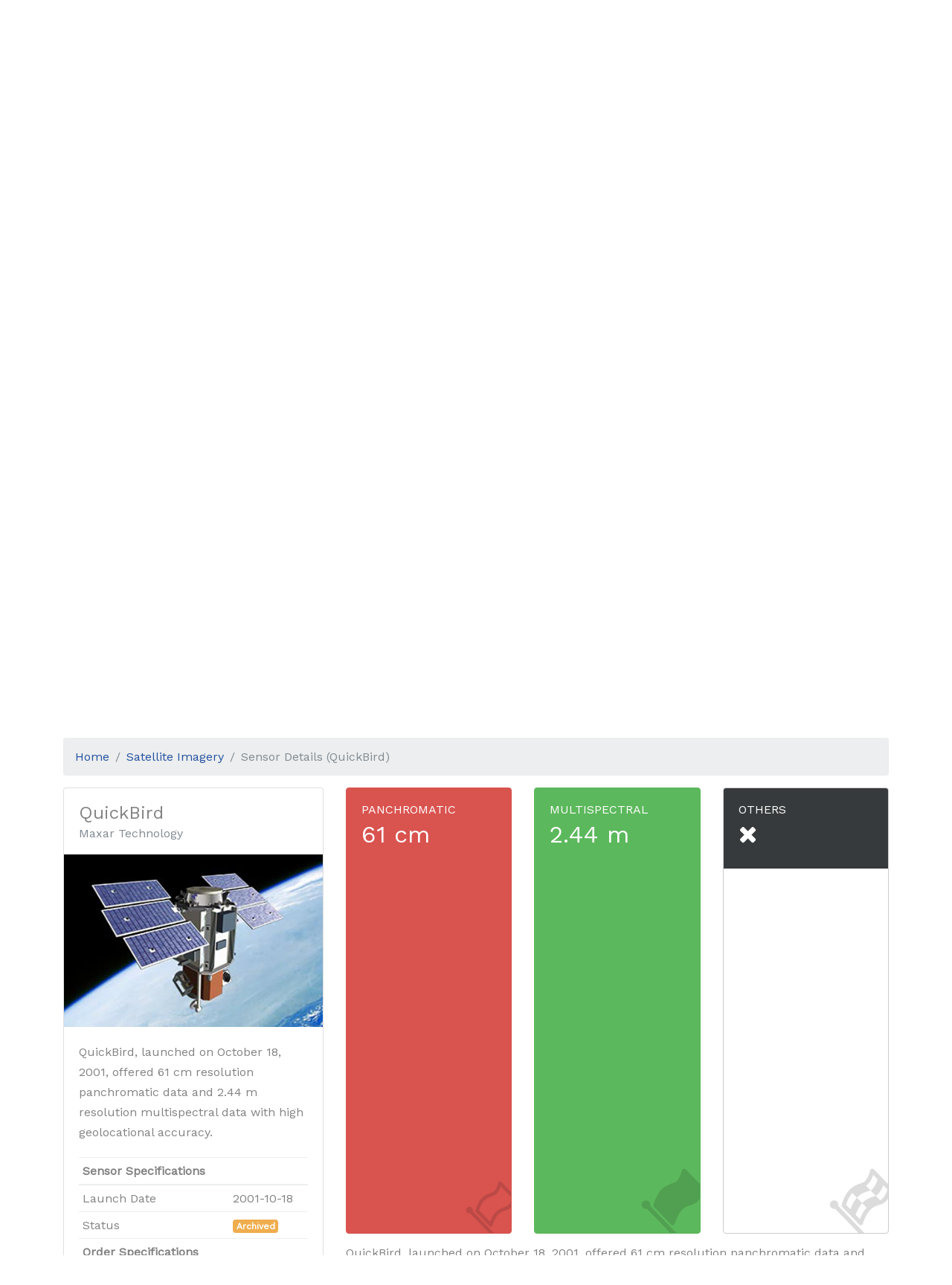

--- FILE ---
content_type: text/html; charset=UTF-8
request_url: http://www.geocarto.com.hk/s-imginfo.php?satId=DGQB
body_size: 3440
content:

<!DOCTYPE HTML>
<html>
	<head>
		<meta charset="utf-8">
		<meta name="viewport" content="width=device-width, initial-scale=1.0">
		<meta name="description" content="Geocarto International Centre Ltd.">
		<meta name="author" content="K.N. Au">
		<link rel="shortcut icon" href="assets/gic/favico.png">

		<title>Geocarto International Centre Ltd.</title>
		
		<!-- Infrastructure CSS -->
		<link href="assets/css/bootstrap.min.css" rel="stylesheet">
		<link href="assets/css/infrastructure.min.css" rel="stylesheet">
		<link href="assets/css/animate.min.css" rel="stylesheet">
		<link href="assets/font-awesome/css/font-awesome.min.css" rel="stylesheet" type="text/css">

		<!-- Modernizr JS -->
		<script src="assets/js/modernizr.min.js"></script>
		
		<!-- Page-customized CSS -->
		<!-- <link rel="stylesheet" href="assets/css/pgn_xxx.css"> -->

	</head>

<body>

	<div class="page-loader"></div>
	
	<div id="wrapper">

		<!-- ==== 1. PAGE NAVBAR ==== -->
		<nav class="navbar navbar-dark bg-primary" role="navigation">
			<div class="container">
				<a class="navbar-brand" href="/index.php"><img src="/assets/gic/giclogo.png" height="35px"></a>
				<ul class="nav navbar-nav pull-xs-right">
					<li class="nav-item dropdown megamenu">
						<a href="#" class="dropdown-toggle nav-link" data-toggle="dropdown">Imagery and Services <span class="caret"></span></a>
						<div class="dropdown-menu dropdown-menu-right">
							<ul class="col-lg-3 col-md-6 list-unstyled" role="menu">
								<h6 class="dropdown-header">Satellite Imagery<br><small>A wide range of satellite imagery.</small></h6>
								<div class="dropdown-divider"></div>
								<a class="dropdown-item" href="/s-imagery.php">Satellite Information</a>
								<a class="dropdown-item" href="/s-imagery.php#muestra">Product Samples</a>
								<a class="dropdown-item" href="/software.php">Remote Sensing Software</a>
								<a class="dropdown-item" href="/s-imagery.php#quemas">More on the satellites</a>
								<div class="dropdown-divider"></div>
								<a class="btn btn-info btn-block" href="/auth/" role="button">Proceed to Order Portal</a>
							</ul>

							<ul class="col-lg-3 hidden-md-down list-unstyled" role="menu">
								<div class="carousel slide" data-ride="carousel">
									<div class="carousel-inner" role="listbox">

										<div class="carousel-item active">
											<img src="/assets/img/sat_preview/pv-wv3-stanley.jpg">
											<h5>Stanley, Hong Kong<br><small>WorldView-3 (DigitalGlobe)</small></h5>
										</div>

										<div class="carousel-item">
											<img src="/assets/img/sat_preview/pv-pl1a-macau.jpg">
											<h5>Macau<br><small>SPOT-6 (AIRBUS Defence & Space)</small></h5>
										</div>

										<div class="carousel-item">
											<img src="/assets/img/sat_preview/pv-deimos-deepbay.jpg">
											<h5>Deep Bay, Hong Kong<br><small>Deimos-2 (Deimos Imaging S.L.U.)</small></h5>
										</div>
									</div>
								</div>
							</ul>

							<ul class="col-lg-3 list-unstyled" role="menu">
								<h6 class="dropdown-header">3D Production<br><small>Check our glasses-free 3D effect.</small></h6>
								<div class="dropdown-divider"></div>
								<a class="dropdown-item" href="/3d/">3D Processing Service</a>
								<a class="dropdown-item" href="/3dsat/"><i class="fa fa-globe fa-fw" aria-hidden="true"></i> Satellite Images</a>
								<a class="dropdown-item" href="/3dprint/"><i class="fa fa-file-image-o fa-fw" aria-hidden="true"></i> Lenticular Prints</a>
								<a class="dropdown-item" href="/3ddesign/"><i class="fa fa-home fa-fw" aria-hidden="true"></i> Interior Design</a>
								<a class="dropdown-item" href="/3dservice/">Other 3D Services</a>
							</ul>

							<ul class="col-lg-3 hidden-md-down list-unstyled" role="menu">
								<li>
																			<h4>Login</h4>
										<form action="/auth/index.php#portal-login" method="post" autocomplete="off" class="form-horizontal">
											<hr>
											<input class="form-control" placeholder="Email" type="email" name="email" style="margin-bottom:.5em">
											<input class="form-control" placeholder="Password" type="password" name="pass" style="margin-bottom:.5em">
											<!-- <div class="checkbox">
											<label class="small"><input type="checkbox"> remember me</label>
											</div> -->
											<hr>
											<button type="submit" class="btn btn-primary btn-block" name="btn-login">Sign in</button>
										</form>
																	</li>
							</ul>
						</div>
					</li>

					<li class="nav-item">
						<a class="nav-link" href="/products.php">Products</a>
					</li>

					<li class="nav-item">
						<a class="nav-link" href="/publications.php">Publications</a>
					</li>

					<li class="nav-item">
						<a class="nav-link" href="/u-contact.php">Contact us</a>
					</li>
				</ul>
			</div>
		</nav>

		<!-- ==== 2. HEADER ==== -->
		<header class="page-header-lg text-xs-center">
			<div class="container">
				<div class="row">
					<div class="col-md-6">
						<h1>Satellite Imagery</h1>
						<p class="lead">We distribute a wide range of cost-effective and affordable satellite images.</p>
						<p class="p-t-3">
							<a href="/auth" class="btn btn-lg btn-outline-secondary" style="color:white;"><i class="fa fa-fw fa-shopping-cart" aria-hidden="true"></i> Proceed to Order Portal</a>
						</p>
					</div>
				</div>
			</div>
		</header>

		<!-- ==== 3. PRODUCTS ==== -->
		<section class="p-y-2" id="imginfo">
			<div class="container">
				<div class="row">
					<div class="col-xs-12 wow fadeInDown">
						<ol class="breadcrumb">
							<li class="breadcrumb-item"><a href="index.php">Home</a></li>
							<li class="breadcrumb-item"><a href="s-imagery.php#tarjeta">Satellite Imagery</a></li>
							<li class="breadcrumb-item active">Sensor Details (QuickBird)</li>
						</ol>
					</div>

					<div class="col-md-4 wow fadeInLeft">
						<div class="card" style="width:100%">
							<div class="card-block">
								<h4 class="card-title">QuickBird</h4>
								<h6 class="card-subtitle text-muted">Maxar Technology</h6>
							</div>
							<img class="img-fluid" src="assets/img/satellites/DGQB.jpg" alt="Card image">
							<div class="card-block">
								<p class="card-text">QuickBird, launched on October 18, 2001, offered 61 cm resolution panchromatic data and 2.44 m resolution multispectral data with high geolocational accuracy.</p>

								<table class="table table-sm table-hover">
									<thead>
										<tr>
											<th colspan="2">Sensor Specifications</th>
										</tr>
									</thead>
									<tbody>
										<tr>
											<td>Launch Date</td>
											<td>2001-10-18</td>
										</tr>
										<tr>
											<td>Status</td>
											<td><span class="tag tag-warning">Archived</span></td>
										</tr>
									</tbody>
									<thead>
										<tr>
											<th colspan="2">Order Specifications</th>
										</tr>
									</thead>
									<tbody>
										<tr>
											<td>Minimum Order Area</td>
											<td>
												25 sq.km
											</td>
										</tr>
									</tbody>
								</table>

							</div>
						</div>
					</div>

					<div class="col-md-8 wow fadeInRight">
						<div class="row">
												<div class="col-lg-4">
							<div class="card card-inverse card-popup card-danger" style="width:100%;overflow: hidden">
								<div class="card-block bg-danger">
									<div class="rotate">
										<i class="fa fa-flag-o fa-4x"></i>
									</div>
									<h6 class="text-uppercase">Panchromatic</h6>
									<h2>61 cm</h2>
								</div>
							</div>
						</div>

			        				        	<div class="col-lg-4">
							<div class="card card-inverse card-popup card-success" style="width:100%;overflow: hidden">
								<div class="card-block bg-success">
									<div class="rotate">
										<i class="fa fa-flag fa-5x"></i>
									</div>
									<h6 class="text-uppercase">Multispectral</h6>
									<h2>2.44 m</h2>
								</div>
							</div>
						</div>

			        				            <div class="col-lg-4">
							<div class="card card-inverse card-popup card-outline-secondary" style="width:100%;overflow: hidden">
								<div class="card-block bg-inverse">
									<div class="rotate">
										<i class="fa fa-flag-checkered fa-5x"></i>
									</div>
									<h6 class="text-uppercase">Others</h6>
									<h2><i class="fa fa-times" aria-hidden="true"></i></h2>
								</div>
							</div>
						</div>

			            
							<div class="col-sm-12">
								<p>
									QuickBird, launched on October 18, 2001, offered 61 cm resolution panchromatic data and 2.44 m resolution multispectral data with high geolocational accuracy.								</p>
								<p>
									QuickBird was operating at an altitude of 400 km and continued in a gradual descent until its end of mission life at an altitude of 300 km on February 19, 2015.								</p>


								<table class="table table-hover">
									<tbody>
																				<tr>
											<td>Panchromatic</td>
											<td> 450 - 900 nm </td>
										</tr>
										
																				<tr class="rowMUL">
											<td>Multispectral</td>
											<td> 
												Band 1 (Blue): 450 - 520 nm <br>Band 2 (Green): 520 - 600 nm <br>Band 3 (Red): 630 - 690 nm <br>Band 4 (NIR): 760 - 900 nm <br> 
											</td>
										</tr>
										
																			</tbody>
								</table>

							</div>

							<div class="col-sm-12">
							<hr>
								<a class="btn btn-primary btn-popup" href="/s-imagery.php#tarjeta" role="button">Back</a>
								<div class="pull-right">
									<a class="btn btn-success btn-popup" href="https://browse.digitalglobe.com" role="button"><i class="fa fa-fw fa-search" aria-hidden="true"></i> Search Imagery</a>
									<a class="btn btn-danger btn-popup" href="/auth" role="button"><i class="fa fa-fw fa-shopping-cart" aria-hidden="true"></i> Order Now</a>
								</div>
							</div>

						</div>
						<!--/row-->
					</div>
				</div>
			</div>
		</section>
		
		<!-- ==== 7. PAGE FOOTER ==== -->
		<footer class="section-padding-sm page-footer" role="contentinfo">
			<div class="container">
				<div class="row row-pb-md">
					<div class="col-md-4 footer-brand">
						<h3>About Us</h3>
						<p>We aim at promoting multi-disciplinary research in and applications of Remote Sensing and GIS.</p>
					</div>

					<div class="col-md-2 offset-md-1">
						<ul class="footer-links">
							<li><a href="/">Home</a></li>
							<li><a href="/s-imagery.php">Imagery</a></li>
							<li><a href="/products.php">Products</a></li>
							<li><a href="/publications.php">Publications</a></li>
							<li><a href="/software.php">Software</a></li>
						</ul>
					</div>

					<div class="col-md-5">
						<ul class="footer-links">
							<li><a href="/3d/">3D Processing Service</a></li>
							<li class="divider"></li>
							<li><a href="/3dairphoto/"><i class="fa fa-plane fa-fw" aria-hidden="true"></i> Aerial Photographs</a></li>
							<li><a href="/3dsat/"><i class="fa fa-globe fa-fw" aria-hidden="true"></i> Satellite Images</a></li>
							<li><a href="/3dprint/"><i class="fa fa-file-image-o fa-fw" aria-hidden="true"></i> Lenticular Prints</a><li>
							<li><a href="/3ddesign/"><i class="fa fa-home fa-fw" aria-hidden="true"></i> Interior Design</a></li>
						</ul>
					</div>

				</div>

				<div class="row copyright">
					<div class="col-md-12 text-xs-center">
						<p>
							<small class="block">Copyright &copy; 1986-2026 Geocarto International Centre Ltd.</small> 
							<small class="block">Unless otherwise stated, images may not be reproduced without written permission of Geocarto International Centre Ltd.</small>
						</p>
					</div>
				</div>

			</div>
		</footer>

<!-- <div class="gototop js-top">
	<a href="#" class="js-gotop"><i class="icon-arrow-up"></i></a>
</div> -->

	<!-- INFRASTRUCTURE JS -->
	<script src="assets/js/jquery.min.js"></script>
	<script src="assets/js/jquery.easing.1.3.js"></script>
	<script src="assets/js/tether.min.js"></script>
	<script src="assets/js/wow.min.js"></script>
	<script src="assets/js/bootstrap.min.js"></script>
	<script src="assets/js/infrastructure.js"></script>

	<script src="assets/js/jquery.js"></script>
    <script src="assets/js/featherlight.min.js" type="text/javascript" charset="utf-8"></script>
    <script src="assets/js/bootstrap.min.js"></script>

	<!-- Page-customized JS -->
	<!-- <script src="assets/js/pgn_xxx.js"></script> -->
	<script>
	$(document).ready(function(){
		$("html, body").animate({
			scrollTop: $('#imginfo').offset().top 
		}, 500);
	});
	</script>

</body>
</html>



--- FILE ---
content_type: text/css
request_url: http://www.geocarto.com.hk/assets/css/infrastructure.min.css
body_size: 3361
content:
@import 'https://fonts.googleapis.com/css?family=Work+Sans';

/* =======================================================
* 	Global CSS Settings 
* ======================================================= */

body {
  font-family: "Work Sans", Arial, sans-serif;
  font-weight: 400;
  font-size: 16px;
  line-height: 1.7;
  color: #828282;
  background: #fff;
}

#wrapper {
  position: relative;
  overflow-x: hidden;
  width: 100%;
  height: 100%;
  -webkit-transition: 0.5s;
  -o-transition: 0.5s;
  transition: 0.5s;
}

a {
  color: #2351A1;
  -webkit-transition: 0.5s;
  -o-transition: 0.5s;
  transition: 0.5s;
}

a:hover, a:active, a:focus {
  color: #2351A1;
  outline: none;
  text-decoration: none;
}

p {
  margin-bottom: 20px;
}

h1, h2, h3, h4, h5, h6, figure {
  /*color: #000;*/
  font-family: "Work Sans", Arial, sans-serif;
/*  font-weight: 400;
  margin: 0 0 15px 0;*/
}

::-webkit-selection {
  color: #fff;
  background: #2351A1;
}

::-moz-selection {
  color: #fff;
  background: #2351A1;
}

::selection {
  color: #fff;
  background: #2351A1;
}


.btn-popup:hover {
  -webkit-box-shadow: 0px 14px 20px -9px rgba(0, 0, 0, 0.75) !important;
  -moz-box-shadow: 0px 14px 20px -9px rgba(0, 0, 0, 0.75) !important;
  box-shadow: 0px 14px 20px -9px rgba(0, 0, 0, 0.75) !important;
}


/* CARD CSS */
.card {
    overflow-y: auto;
    min-height: 600px;
   width: 100%;
}

.card-block .rotate {
    z-index: 8;
    float: right;
    height: 100%;
}

.card-block .rotate i {
    color: rgba(20, 20, 20, 0.15);
    position: absolute;
    left: 0;
    left: auto;
    right: -10px;
    bottom: 0;
    display: block;
    -webkit-transform: rotate(-44deg);
    -moz-transform: rotate(-44deg);
    -o-transform: rotate(-44deg);
    -ms-transform: rotate(-44deg);
    transform: rotate(-44deg);
}

.card-popup:hover {
  -webkit-transition: 0.2s;
  -o-transition: 0.2s;
  transition: 0.2s;
  -webkit-box-shadow: 0px 14px 20px -9px rgba(0, 0, 0, 0.75) !important;
  -moz-box-shadow: 0px 14px 20px -9px rgba(0, 0, 0, 0.75) !important;
  box-shadow: 0px 14px 20px -9px rgba(0, 0, 0, 0.75) !important;
}


/* =======================================================
*    NAVBAR CSS
* ======================================================= */
@media screen and (min-width: 768px) {

  .megamenu ul {
      padding:15px;
  }
  
  .megamenu > .dropdown-menu {

    right:-150%;
    width:100%;
    min-width:1200px;
  } 
  
}

/*
.dropdown-md > .dropdown-menu {
    min-width:450px;
}

.dropdown-lg > .dropdown-menu {
    min-width:850px;
}*/


.uppercase {
  font-size: 14px;
  color: #000;
  margin-bottom: 10px;
  font-weight: 700;
  text-transform: uppercase;
}

.gototop {
  position: fixed;
  bottom: 20px;
  right: 20px;
  z-index: 999;
  opacity: 0;
  visibility: hidden;
  -webkit-transition: 0.5s;
  -o-transition: 0.5s;
  transition: 0.5s;
}
.gototop.active {
  opacity: 1;
  visibility: visible;
}
.gototop a {
  width: 50px;
  height: 50px;
  display: table;
  background: rgba(0, 0, 0, 0.5);
  color: #fff;
  text-align: center;
  -webkit-border-radius: 4px;
  -moz-border-radius: 4px;
  -ms-border-radius: 4px;
  border-radius: 4px;
}
.gototop a i {
  height: 50px;
  display: table-cell;
  vertical-align: middle;
}
.gototop a:hover, .gototop a:active, .gototop a:focus {
  text-decoration: none;
  outline: none;
}


/* =======================================================
*    PAGE AFFIX CSS
* ======================================================= */

/* PAGE HEADER */
.page-header,
.header-bg {
  background-size: cover;
  background-position: top center;
  background-repeat: no-repeat;
  position: relative;
}

.header-bg {
  background-size: cover;
  background-position: center center;
  position: relative;
  width: 100%;
  float: left;
  position: relative;
}

.page-header a {
  color: rgba(255, 255, 255, 0.5);
  border-bottom: 1px solid rgba(255, 255, 255, 0.5);
}
.page-header a:hover {
  color: white;
  border-bottom: 1px solid white;
}

.header-video {
  overflow: hidden;
}
@media screen and (max-width: 992px) {
  .header-video {
    height: 450px;
  }
}
.header-video a {
  z-index: 1001;
  position: absolute;
  top: 50%;
  left: 50%;
  margin-top: -45px;
  margin-left: -45px;
  width: 90px;
  height: 90px;
  display: table;
  text-align: center;
  background: #fff;
  -webkit-box-shadow: 0px 14px 30px -15px rgba(0, 0, 0, 0.75);
  -moz-box-shadow: 0px 14px 30px -15px rgba(0, 0, 0, 0.75);
  box-shadow: 0px 14px 30px -15px rgba(0, 0, 0, 0.75);
  -webkit-border-radius: 50%;
  -moz-border-radius: 50%;
  -ms-border-radius: 50%;
  border-radius: 50%;
}
.header-video a i {
  text-align: center;
  display: table-cell;
  vertical-align: middle;
  font-size: 40px;
}
.header-video .overlay {
  position: absolute;
  top: 0;
  left: 0;
  right: 0;
  bottom: 0;
  background: rgba(0, 0, 0, 0.5);
  -webkit-transition: 0.5s;
  -o-transition: 0.5s;
  transition: 0.5s;
}
.header-video:hover .overlay {
  background: rgba(0, 0, 0, 0.7);
}
.header-video:hover a {
  -webkit-transform: scale(1.2);
  -moz-transform: scale(1.2);
  -ms-transform: scale(1.2);
  -o-transform: scale(1.2);
  transform: scale(1.2);
}

.header-cover {
  height: 800px;
  background-size: cover;
  background-position: top center;
  background-repeat: no-repeat;
  position: relative;
  float: left;
  width: 100%;
}
.header-cover .overlay {
  z-index: 0;
  position: absolute;
  bottom: 0;
  top: 0;
  left: 0;
  right: 0;
  background: rgba(0, 0, 0, 0.3);
}
.header-cover > .header-container {
  position: relative;
  z-index: 10;
}
@media screen and (max-width: 768px) {
  .header-cover {
    height: 600px;
  }
}
.header-cover .display-t,
.header-cover .display-tc {
  z-index: 9;
  height: 900px;
  display: table;
  width: 100%;
}
@media screen and (max-width: 768px) {
  .header-cover .display-t,
  .header-cover .display-tc {
    height: 600px;
  }
}
.header-cover.header-cover-sm {
  height: 600px;
}
@media screen and (max-width: 768px) {
  .header-cover.header-cover-sm {
    height: 400px;
  }
}
.header-cover.header-cover-sm .display-t,
.header-cover.header-cover-sm .display-tc {
  height: 600px;
  display: table;
  width: 100%;
}
@media screen and (max-width: 768px) {
  .header-cover.header-cover-sm .display-t,
  .header-cover.header-cover-sm .display-tc {
    height: 400px;
  }
}

.page-header .display-tc,
.header-cover .display-tc {
  display: table-cell !important;
  vertical-align: middle;
}

.page-header .display-tc h1, .page-header .display-tc h2,
.header-cover .display-tc h1,
.header-cover .display-tc h2 {
  margin: 0;
  padding: 0;
  color: white;
}
.page-header .display-tc h1,
.header-cover .display-tc h1 {
  margin-bottom: 0px;
  font-size: 60px;
  line-height: 1.5;
  text-transform: uppercase;
  font-weight: 700;
}
@media screen and (max-width: 768px) {
  .page-header .display-tc h1,
  .header-cover .display-tc h1 {
    font-size: 40px;
  }
}
.page-header .display-tc h2,
.header-cover .display-tc h2 {
  font-size: 20px;
  line-height: 1.5;
  margin-bottom: 30px;
}
.page-header .display-tc .btn,
.header-cover .display-tc .btn {
  padding: 15px 30px;
  background: #f35f55;
  color: #fff;
  border: none !important;
  font-size: 18px;
  text-transform: uppercase;
  -webkit-border-radius: 4px;
  -moz-border-radius: 4px;
  -ms-border-radius: 4px;
  border-radius: 4px;
}
.page-header .display-tc .btn:hover,
.header-cover .display-tc .btn:hover {
  background: #f14034 !important;
  -webkit-box-shadow: 0px 14px 30px -15px rgba(0, 0, 0, 0.75) !important;
  -moz-box-shadow: 0px 14px 30px -15px rgba(0, 0, 0, 0.75) !important;
  box-shadow: 0px 14px 30px -15px rgba(0, 0, 0, 0.75) !important;
}

/* PAGE BANNER */
.page-banner {
  background: #2351A1;
}
.page-banner .section-heading h2 {
  color: #fff;
  margin-bottom: 20px !important;
}
.page-banner .section-heading p {
  color: rgba(255, 255, 255, 0.5);
}
.page-banner .form-control {
  background: rgba(255, 255, 255, 0.2);
  border: none !important;
  color: #fff;
  font-size: 16px !important;
  width: 100%;
  -webkit-transition: 0.5s;
  -o-transition: 0.5s;
  transition: 0.5s;
}
.page-banner .form-control::-webkit-input-placeholder {
  color: #fff;
}
.page-banner .form-control:-moz-placeholder {
  /* Firefox 18- */
  color: #fff;
}
.page-banner .form-control::-moz-placeholder {
  /* Firefox 19+ */
  color: #fff;
}
.page-banner .form-control:-ms-input-placeholder {
  color: #fff;
}
.page-banner .form-control:focus {
  background: rgba(255, 255, 255, 0.3);
}
.page-banner .btn {
  height: 54px;
  border: none !important;
  background: #f35f55;
  color: #fff;
  font-size: 16px;
  text-transform: uppercase;
  font-weight: 400;
  padding-left: 50px;
  padding-right: 50px;
}

.page-banner .btn:hover {
  background: #f14034 !important;
  -webkit-box-shadow: 0px 14px 20px -9px rgba(0, 0, 0, 0.75) !important;
  -moz-box-shadow: 0px 14px 20px -9px rgba(0, 0, 0, 0.75) !important;
  box-shadow: 0px 14px 20px -9px rgba(0, 0, 0, 0.75) !important;
}

.page-banner .form-inline .form-group {
  width: 100% !important;
  margin-bottom: 10px;
}
.page-banner .form-inline .form-group .form-control {
  width: 100%;
}


/* PAGE FOOTER */
.page-footer {
  background: #efefef;
}
.page-footer .footer-links {
  padding: 0;
  margin: 0;
}
.page-footer .footer-links li {
  padding: 0;
  margin: 0;
  list-style: none;
}
.page-footer .footer-links li a {
  color: #000;
  text-decoration: none;
}
.page-footer .footer-links li a:hover {
  text-decoration: underline;
}
.page-footer .widget {
  margin-bottom: 30px;
}
@media screen and (max-width: 768px) {
  .page-footer .widget {
    text-align: left;
  }
}
.page-footer .footer-brand h3 {
  margin-bottom: 15px;
  font-weight: bold;
  text-transform: uppercase;
}
.page-footer .copyright .block {
  display: block;
}


/* PAGE LOADER */
.page-loader {
  position: fixed;
  left: 0px;
  top: 0px;
  width: 100%;
  height: 100%;
  z-index: 9999;
  background: url(../img/loader.gif) center no-repeat #fff;
}

.page-header-sm {
  text-align: center;
  color: white;
  padding-top:175px;
  padding-bottom:125px;
  clear: both;
  
  background: url('../img/bg/hillsideDivider.jpg') center center no-repeat;
  -webkit-background-size: 100%;
  -moz-background-size: 100%;
  -o-background-size: 100%;
  background-size: 100%;

  -webkit-background-size: cover;
  -moz-background-size: cover;
  -o-background-size: cover;
  background-size: cover;
}


.page-header-lg {
  color: white;
  padding-top: 350px;
  padding-bottom: 300px;

  background-image: url('../img/bg/pingchauDivider.jpg');
  clear: both;
  -webkit-background-size: 100%;
  -moz-background-size: 100%;
  -o-background-size: 100%;
  background-size: 100%;

  -webkit-background-size: cover;
  -moz-background-size: cover;
  -o-background-size: cover;
  background-size: cover;

  background-attachment: relative;
}

.page-header-sm h1,
.page-header-lg h1 {
  font-weight: 500;
  text-shadow: 1px 1px 1px #000;
}

.page-header-lg .btn-outline-secondary {
  border-color: white;
  border-radius: 0;
  color:white;
}

.page-header-lg .btn-outline-secondary:hover {
  background-color: white;
  border-color: white;
  color:#606060;
}

/* =======================================================
*    SECTION AFFIX CSS
* ======================================================= */
.section-padding-lg {
  padding-top: 10em;
  clear: both;
}

.section-padding-sm {
  padding: 7em 0;
  clear: both;

  -webkit-background-size: 100%;
  -moz-background-size: 100%;
  -o-background-size: 100%;
  background-size: 100%;

  -webkit-background-size: cover;
  -moz-background-size: cover;
  -o-background-size: cover;
  background-size: cover;

  background-attachment: relative;
}

.section-heading {
  margin-bottom: 2em;
}
.section-heading.section-heading-sm {
  margin-bottom: 2em;
}
.section-heading h2 {
  font-size: 36px;
  margin-bottom: 20px;
  line-height: 1.5;
  font-weight: bold;
  color: #000;
}
.section-heading p {
  font-size: 18px;
  line-height: 1.5;
  color: #828282;
}
.section-heading span {
  display: block;
  margin-bottom: 10px;
  text-transform: uppercase;
  font-size: 12px;
  letter-spacing: 2px;
}

@media screen and (max-width: 768px) {
  .section-padding-lg {
    padding-top: 3em;
    padding-bottom: 0em;
  }

  .section-padding-sm {
    padding: 3em 0;
  }
}

.section-greywrap {
  background: rgba(0, 0, 0, 0.05);
}

/* HIGHLIGHTED AREA CSS */
.highlight-full {
  display: -webkit-box;
  display: -moz-box;
  display: -ms-flexbox;
  display: -webkit-flex;
  display: flex;
  flex-wrap: wrap;
  -webkit-flex-wrap: wrap;
  -moz-flex-wrap: wrap;
  width: 100%;
  height: auto;
  position: relative;
}
.highlight-full .col-half,
.highlight-full .col-half-imgholder {
  width: 50%;
  float: left;
}
/*@media screen and (max-width: 768px) {
  .highlight-full .col-half-imgholder {
    display: block;
    position: absolute;
    bottom: 0;
    padding-bottom: 16em;
    width: 100%;
  }
}
@media screen and (max-width: 768px) and (max-width: 480px) {
  .highlight-full .col-half-imgholder {
    padding-bottom: 29em;
  }
}
@media screen and (max-width: 768px) {
  .highlight-full .col-half-imgholder img {
    right: 0;
    max-width: 100%;
  }
}
@media screen and (max-width: 768px) and (max-width: 480px) {
  .highlight-full .col-half-imgholder img {
    margin-right: -4em;
    max-width: 100%;
  }
}*/

.highlight-full .col-half {
  display: table;
}
.highlight-full .col-half .table-c {
  display: table-cell;
  vertical-align: middle;
  height: 554px;
}
.highlight-full .col-half .table-c .desc {
  width: 85%;
}
.highlight-full .col-half .table-c .desc > span {
  text-transform: uppercase;
  font-size: 12px;
  letter-spacing: 2px;
}
.highlight-full .col-half .table-c .desc h3 {
  font-size: 46px;
  line-height: 55px;
  font-weight: 300;
}
.highlight-full .col-half .table-c .desc .btn {
  background: #f35f55;
  border: 2px solid #f35f55;
}
.highlight-full .col-half .table-c .desc .btn:hover, .highlight-full .col-half .table-c .desc .btn:active, .highlight-full .col-half .table-c .desc .btn:focus {
  border: 2px solid #f35f55 !important;
  background: #f14034 !important;
}
@media screen and (max-width: 768px) {
  .highlight-full .col-half {
    width: 100%;
    text-align: center;
  }
  .highlight-full .col-half .desc {
    width: 100% !important;
    padding: 0 30px;
  }
}
.highlight-full .col-half-imgholder {
  position: relative;
}
.highlight-full .col-half-imgholder img {
  position: absolute;
  height: 100%;
  bottom: 0;
  right: 0;
}

.highlight-items {
  padding-left: 20px;
  padding-right: 20px;
  float: left;
  width: 100%;
  margin-bottom: 40px;
}
@media screen and (max-width: 768px) {
  .highlight-items {
    margin-bottom: 50px;
  }
}
.highlight-items .desc {
  padding-left: 180px;
}
.highlight-items .icon {
  margin-bottom: 20px;
  display: block;
}
.highlight-items .icon i {
  font-size: 60px;
  color: #2351A1;
}
.highlight-items .icon2 {
  float: left;
}
.highlight-items .icon2 i {
  font-size: 100px;
}
.highlight-items p, .highlight-items h3 {
  margin-bottom: 30px;
}
.highlight-items h3 {
  font-size: 22px;
  color: #5d5d5d;
}



/* IMAGE GRID CSS */
.project-grid {
  background-size: cover;
  background-position: top center;
  background-repeat: no-repeat;
  position: relative;
  overflow: hidden;
  height: 350px;
  margin-bottom: 40px;
}
.project-grid:before {
  position: absolute;
  top: 0;
  bottom: 0;
  left: 0;
  right: 0;
  content: '';
  background: rgba(0, 0, 0, 0.3);
  opacity: 0;
  -webkit-transition: 0.1s;
  -o-transition: 0.1s;
  transition: 0.1s;
}
.project-grid .desc {
  background: rgba(12, 156, 238, 0.9);
  padding: 10px 20px;
  position: absolute;
  bottom: -93px;
  left: 0;
  right: 0;
  -webkit-transition: 0.1s;
  -o-transition: 0.1s;
  transition: 0.1s;
}
.project-grid .desc h3 a {
  color: white;
}
.project-grid .desc span {
  color: rgba(255, 255, 255, 0.4);
  text-transform: uppercase;
  letter-spacing: 1px;
  font-size: 12px;
}
@media screen and (max-width: 768px) {
  .project-grid .desc {
    bottom: 0;
  }
}
.project-grid:hover:before, .project-grid:focus:before {
  opacity: 1;
}
.project-grid:hover .desc, .project-grid:focus .desc {
  bottom: 0;
}

.project-content {
  width: 100%;
  padding-left: 10px;
  padding-right: 10px;
  float: left;
  padding-bottom: 20px;
}
.project-content .col-half {
  width: 50%;
  float: left;
  padding-left: 10px;
  padding-right: 10px;
}
@media screen and (max-width: 480px) {
  .project-content .col-half {
    width: 100%;
  }
}
.project-content .col-half .project, .project-content .col-half .project-grid {
  background-size: cover;
  background-position: top center;
  background-repeat: no-repeat;
  position: relative;
  overflow: hidden;
}
.project-content .col-half .project:before, .project-content .col-half .project-grid:before {
  position: absolute;
  top: 0;
  bottom: 0;
  left: 0;
  right: 0;
  content: '';
  background: rgba(0, 0, 0, 0.3);
  opacity: 0;
  -webkit-transition: 0.1s;
  -o-transition: 0.1s;
  transition: 0.1s;
}
.project-content .col-half .project:hover:before, .project-content .col-half .project:focus:before, .project-content .col-half .project-grid:hover:before, .project-content .col-half .project-grid:focus:before {
  opacity: 1;
}
.project-content .col-half .project:hover .desc, .project-content .col-half .project:focus .desc, .project-content .col-half .project-grid:hover .desc, .project-content .col-half .project-grid:focus .desc {
  bottom: 0;
}
@media screen and (max-width: 480px) {
  .project-content .col-half .project, .project-content .col-half .project-grid {
    height: 340px !important;
    margin-bottom: 20px;
  }
}
.project-content .col-half .project {
  height: 800px;
}
.project-content .col-half .project-grid {
  height: 390px;
  margin-bottom: 20px;
}
.project-content .col-half .project-grid:last-child {
  margin-bottom: 0;
}
.project-content .desc {
  background: rgba(12, 156, 238, 0.9);
  padding: 10px 20px;
  position: absolute;
  bottom: -93px;
  left: 0;
  right: 0;
  -webkit-transition: 0.1s;
  -o-transition: 0.1s;
  transition: 0.1s;
}
.project-content .desc h3 {
  color: white;
}
.project-content .desc span {
  color: rgba(255, 255, 255, 0.4);
  text-transform: uppercase;
  letter-spacing: 1px;
  font-size: 12px;
}
@media screen and (max-width: 768px) {
  .project-content .desc {
    bottom: 0;
  }
}


.row-pb-md {
  padding-bottom: 4em !important;
}

.row-pb-sm {
  padding-bottom: 2em !important;
}




#videobcg {
    position: absolute;
    top: 0;
    left: 0;
    min-width: 100%;
    min-height: 100%;
    height:auto;
    width:auto;
    z-index: -100;
}


--- FILE ---
content_type: application/javascript
request_url: http://www.geocarto.com.hk/assets/js/infrastructure.js
body_size: 646
content:
$(document).ready(function () {
	'use strict';

	new WOW().init();

	$('.numberInput').on('input', function() {
		this.value = this.value.replace(/[^0-9.]/g, '').replace(/(\..*)\./g, '$1');
	});

	$('#navbarCarousel').carousel({
		interval: 2500
	});


	var sourceSwap = function () {
		var $this = $(this);
		var newSource = $this.data('alt-src');
		$this.data('alt-src', $this.attr('src'));
		$this.attr('src', newSource);
	}
	$('img').hover(sourceSwap, sourceSwap); 


    $(".dropdown").hover(            
        function() {
            $('.dropdown-menu', this).stop( true, true ).slideDown("fast");
            $(this).toggleClass('open');        
        },
        function() {
            $('.dropdown-menu', this).stop( true, true ).slideUp("fast");
            $(this).toggleClass('open');       
        }
    );

    //A
	var goToTop = function() {

		$('.js-gotop').on('click', function(event){

			event.preventDefault();

			$('html, body').animate({
				scrollTop: $('html').offset().top
			}, 500, 'easeInOutExpo');

			return false;
		});

		$(window).scroll(function(){

			var $win = $(window);
			if ($win.scrollTop() > 200) {
				$('.js-top').addClass('active');
			} else {
				$('.js-top').removeClass('active');
			}

		});

	};


	// Loading page
	var loaderPage = function() {
		$(".page-loader").fadeOut("slow");
	};

	$(function(){
		goToTop();
		loaderPage();
	});

});